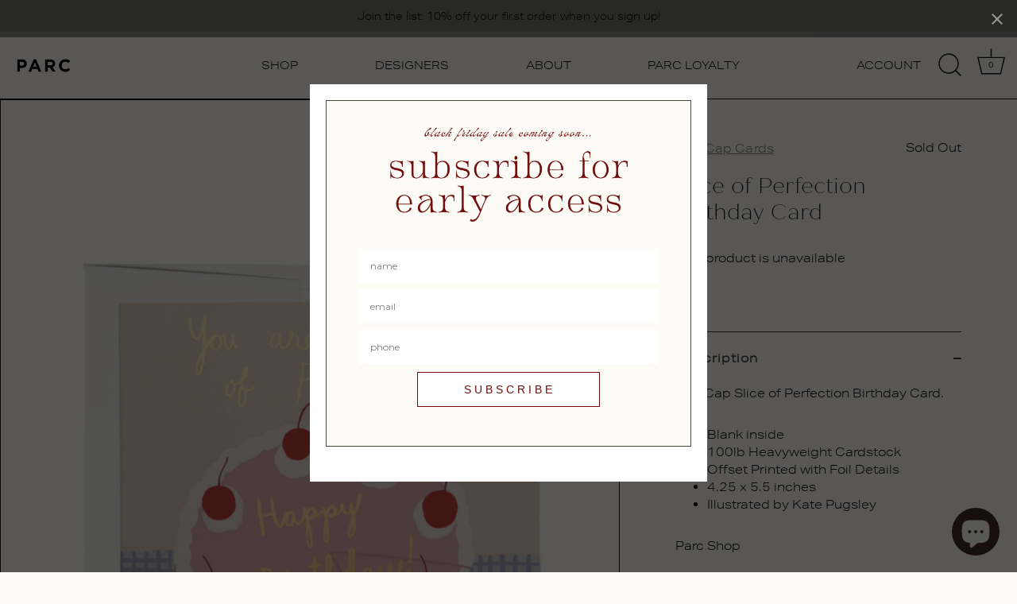

--- FILE ---
content_type: text/html; charset=utf-8
request_url: https://app.marsello.com/Manage/Forms/SubmitForm/69122d16c623a82df00ee4c6
body_size: 14814
content:
<title>Subscribe</title>
<style>
    /* styles for validation helpers */
    .error {
        color: #e80c4d;
        font-weight: bold;
    }

    .field-validation-valid {
        display: none;
    }

    input.error {
        border: 1px solid #e80c4d !important;
    }

    input[type="checkbox"].error {
        border: 0 none;
    }

    .validation-summary-errors {
        color: #e80c4d;
        font-weight: bold;
        font-size: 1.1em;
    }

    .validation-summary-valid {
        display: none;
    }
</style>
<link rel="stylesheet" type="text/css" href="/Content/plugins/sweetalert/sweetalert.min.css">


  
    <meta charset="utf-8">
    <meta>
    <title></title>
    <meta name="description">
    <meta name="viewport">
    
    <link href="https://fonts.googleapis.com/css?family=Open+Sans:400,700" rel="stylesheet" type="text/css"><link href="https://fonts.googleapis.com/css?family=Montserrat:400,700" rel="stylesheet" type="text/css">
    
    
      <style type="text/css">.u-row { display: flex; flex-wrap: nowrap; margin-left: 0; margin-right: 0 }
.u-row .u-col { position: relative; width: 100%; padding-right: 0; padding-left: 0 }
.u-row .u-col.u-col-100 { flex: 0 0 100%; max-width: 100% }
@media (max-width: 480px) { .container { max-width: 100% !important } .u-row:not(.no-stack) { flex-wrap: wrap } .u-row:not(.no-stack) .u-col { flex: 0 0 100% !important; max-width: 100% !important } }
body, html { margin: 0; padding: 0 }
html { box-sizing: border-box }
*, :after, :before { box-sizing: inherit }
html { font-size: 14px; -ms-overflow-style: scrollbar; -webkit-tap-highlight-color: rgba(0,0,0,0) }
p { margin: 0 }
form .error-field { -webkit-animation-duration: 1s; animation-duration: 1s; -webkit-animation-fill-mode: both; animation-fill-mode: both; -webkit-animation-name: shake; animation-name: shake }
form .error-field input, form .error-field textarea { border-color: rgba(169, 68, 66, 1) !important; color: rgba(169, 68, 66, 1) !important }
form .field-error { font-size: 14px; font-weight: 700; padding: 5px 10px; position: absolute; right: 10px; top: -20px }
form .field-error:after { border-top: 5px solid rgba(235, 204, 204, 1); border-right: 5px solid rgba(136, 183, 213, 0); border-bottom: 5px solid rgba(136, 183, 213, 0); border-left: 5px solid rgba(136, 183, 213, 0); content: " "; height: 0; left: 50%; margin-left: -5px; pointer-events: none; position: absolute; top: 100%; width: 0 }
form .spinner { margin: 0 auto; text-align: center; width: 70px }
form .spinner>div { -webkit-animation: sk-bouncedelay 1.4s ease-in-out infinite both; animation: 1.4s ease-in-out infinite both sk-bouncedelay; background-color: rgba(255, 255, 255, 0.5); border-radius: 100%; display: inline-block; height: 12px; margin: 0 2px; width: 12px }
form .spinner .bounce1 { -webkit-animation-delay: -.32s; animation-delay: -0.32s }
form .spinner .bounce2 { -webkit-animation-delay: -.16s; animation-delay: -0.16s }
.container { --bs-gutter-x: 0px; --bs-gutter-y: 0; margin-left: auto; margin-right: auto; padding-left: calc(var(--bs-gutter-x)*.5); padding-right: calc(var(--bs-gutter-x)*.5); width: 100% }
a[onclick] { cursor: pointer }
body { font-family: "Open Sans", sans-serif; font-size: 1rem; line-height: 1.5; color: rgba(0, 0, 0, 1); background-color: rgba(255, 255, 255, 1) }
#u_body a { color: rgba(0, 0, 238, 1); text-decoration: underline }
#u_body a:hover { color: rgba(0, 0, 238, 1); text-decoration: underline }
#u_content_form_2 button:hover { color: rgba(252, 251, 245, 1) !important; background-color: rgba(175, 102, 102, 1) !important }
#u_content_form_2 input::placeholder { color: rgba(0, 0, 0, 1); opacity: 0.5 }
#u_content_form_2 { }
#u_content_form_2 { input: :placeholder, textarea::placeholder }</style>
    
    
  
  
    
  <div id="u_body" class="u_body" style="min-height: 100vh; display: flex; flex-direction: column">
    
  <div id="u_row_1" class="u_row" style="padding: 20px">
    <div class="container" style="max-width: 500px; margin: 0 auto; background-color: rgba(252, 251, 245, 1)">
      <div class="u-row">
        
<div id="u_column_1" class="u-col u-col-100 u_column" style="display: flex; border: 1px solid rgba(65, 76, 59, 1)">
  <div style="width: 100%; padding: 0">
    
  <div id="u_content_image_1" class="u_content_image" style="overflow-wrap: break-word; padding: 30px 10px 15px">
    
<div style="position: relative; line-height: 0; text-align: center">
  
  <img alt="" src="https://cdn-02.marsello.com/unlayer1762967314457-marcello-popup-sale%20(4).png" style="width: 90%; max-width: 432px" title="">
  
</div>

  </div>

  <div id="u_content_form_2" class="u_content_form" style="overflow-wrap: break-word; padding: 10px 10px 35px">
    <div style="text-align: center"><form action="" method="GET" style="display: inline-block; width: 86%; box-sizing: border-box" target="_self"><div color="#000" class="sc-uYFMi hUQJnD"><div style="padding-bottom: 5px"><div style="text-align: left; color: rgba(68, 68, 68, 1); font-size: 14px; padding: 0 0 3px"></div><div style="position: relative"><input type="text" name="name" placeholder="name" style="border: 0 solid rgba(204, 204, 204, 1); border-radius: 0; padding: 14px; color: rgba(0, 0, 0, 1); background-color: rgba(255, 255, 255, 1); font-size: 12px; width: 100%; font-family: &quot;Montserrat&quot;, sans-serif"></div></div></div><div color="#000" class="sc-uYFMi hUQJnD"><div style="padding-bottom: 5px"><div style="text-align: left; color: rgba(68, 68, 68, 1); font-size: 14px; padding: 0 0 3px"></div><div style="position: relative"><input type="email" name="email" placeholder="email" style="border: 0 solid rgba(204, 204, 204, 1); border-radius: 0; padding: 14px; color: rgba(0, 0, 0, 1); background-color: rgba(255, 255, 255, 1); font-size: 12px; width: 100%; font-family: &quot;Montserrat&quot;, sans-serif"></div></div></div><div color="#000" class="sc-uYFMi hUQJnD"><div style="padding-bottom: 5px"><div style="text-align: left; color: rgba(68, 68, 68, 1); font-size: 14px; padding: 0 0 3px"></div><div style="position: relative"><input type="tel" name="phone_number" placeholder="phone" style="border: 0 solid rgba(204, 204, 204, 1); border-radius: 0; padding: 14px; color: rgba(0, 0, 0, 1); background-color: rgba(255, 255, 255, 1); font-size: 12px; width: 100%; font-family: &quot;Montserrat&quot;, sans-serif"></div></div></div><div style="text-align: center"><button type="submit" style="border: 1px solid rgba(112, 12, 12, 1); border-radius: 0; display: inline-block; text-align: center; overflow: hidden; cursor: pointer; text-decoration: none; padding: 13px; margin: 5px 0 0; font-size: 14px; width: 61%; color: rgba(112, 12, 12, 1); background-color: rgba(255, 255, 255, 1)">S U B S C R I B E</button></div></form></div>
  </div>

  </div>
</div>

      </div>
    </div>
  </div>

  </div>

  



<script src="/Content/plugins/sweetalert/sweetalert.min.js"></script>
<script src="/Content/themes/applicator/assets/vendor/jquery/dist/jquery.min.js"></script>
<script src="/Scripts/jquery.validate.min.js" type="text/javascript"></script>
<script src="/Scripts/jquery.validate.unobtrusive.min.js" type="text/javascript"></script>
<script src="/Scripts/jquery.unobtrusive-ajax.min.js" type="text/javascript"></script>
<link rel="stylesheet" href="/Content/themes/applicator/assets/vendor/jquery-datepicker-Safari/jquery-ui.datepicker.css">
<script src="/Scripts/jquery-ui.datepicker.js" type="text/javascript"></script>
<script>
    function getCookie(name) {
        var value = "; " + document.cookie;
        var parts = value.split("; " + name + "=");
        if (parts.length == 2) return parts.pop().split(";").shift();
    }

    var fields = [];
    (function ($) {
        $.fn.serializeFormJSON = function () {

            var o = {};
            var a = this.serializeArray();
            $.each(a, function () {
                if (o[this.name]) {
                    if (!o[this.name].push) {
                        o[this.name] = [o[this.name]];
                    }
                    o[this.name].push(this.value || '');
                } else {
                    o[this.name] = this.value || '';
                }
            });
            return o;
        };
    })(jQuery);

    $(document).ready(function () {

        var style = $("form a").attr('style');
        var text = $("form a").text();

        $("input[type='submit']").attr("style", style);
        $("input[type='submit']").val(text);
        $("form a ").hide();

        $.getJSON('/Manage/Forms/GetFormJson/69122d16c623a82df00ee4c6', function (data) {
            var jsonData = JSON.parse(data);
            var formData = getFormJson(jsonData);
            console.log(formData);
             fields = formData.values.fields;
            console.log(fields);
                //apply required to inputs
            for (var i = 0; i < fields.length; i++) {
                if (fields[i].required === true) {
                    $("input[name=" + fields[i].name + "]").attr("required", true);
                }

                if (fields[i].type === "date") {
                    $("input[name=" + fields[i].name + "]").attr("type", "date");
                }
            }

        });

        if (false || !!document.documentMode) //IE browser
        {
            if ($("input[name='birthday']").prop('type') != 'date') {
                $("input[name='birthday']").datepicker({
                    dateFormat: 'dd/mm/yy',
                    changeMonth: true,
                    changeYear: true,
                    yearRange: "-90:+00"
                });
                $("input[name='birthday']").attr("placeholder", "dd/mm/yy");               
            }
        }

        if (/constructor/i.test(window.HTMLElement) || (function (p) { return p.toString() === "[object SafariRemoteNotification]"; })(!window['safari'] || (typeof safari !== 'undefined' && safari.pushNotification))) //Safari browser
        {
            if ($("input[name='birthday']").prop('type') != 'date') {
                $("input[name='birthday']").datepicker({
                    dateFormat: 'mm/dd/yy',
                    changeMonth: true,
                    changeYear: true,
                    yearRange: "-90:+00"
                });
                $("input[name='birthday']").attr("placeholder", "mm/dd/yy");
            }
        }


        $("form").validate({
            submitHandler: function (form) {

                $("input[type='submit']").attr("disabled", true);
                $("input[type='submit']").val("Processing...");

                var form = $(form).serializeFormJSON();
                var email = form.email;
                var name = form.name;
                var firstname = form.firstname;
                var lastname = form.lastname;
                var deviceUid = getCookie('m-device-uid');

                var customFields = [];
                for (var i = 0; i < fields.length; i++) {
                    var fieldName = fields[i].name;
                    var fieldType = fields[i].type;
                    var cf =
                    {
                        FieldName: fieldName,
                        FieldValue: form[fieldName],
                        FieldType: fieldType
                    }
                    if (cf.FieldType == "date" && cf.FieldName == "birthday") {
                        if (false || !!document.documentMode) //IE browser
                        {
                            cf.FieldValue = form[fieldName].split("/").reverse().join("-");
                        }

                        if (/constructor/i.test(window.HTMLElement) || (function (p) { return p.toString() === "[object SafariRemoteNotification]"; })(!window['safari'] || (typeof safari !== 'undefined' && safari.pushNotification))) //Safari browser
                        {
                            var cleanFormat = form[fieldName].split("/");
                            cf.FieldValue = cleanFormat[2] + "-" + cleanFormat[0] + "-" + cleanFormat[1];
                        }
                    }
                    customFields.push(cf);
                }

                console.log(customFields);

                var originalText = $("form button").text();
                $("form button").attr("disabled", true);
                $("form button").text("Processing...");

                var saveUrl = "/Manage/Forms/SubmitForm/69122d16c623a82df00ee4c6";
                $.ajax({
                    url: saveUrl,
                    type: "POST",
                    dataType: "json",
                    data: JSON.stringify({
                        "Id": "69122d16c623a82df00ee4c6",
                        "Email": email,
                        "FirstName": firstname,
                        "LastName": lastname,
                        "Name": name,
                        "DeviceUid": deviceUid,
                        "CustomFields": customFields
                    }),
                    contentType: "application/json",
                    success: function (result) {
						if (result.Success) {
							window.location.href = '/Manage/Forms/SuccessPage/69122d16c623a82df00ee4c6';
                        } else {
                            $("form button").text(originalText);
                            $("form button").attr("disabled", false);
                            if (result.ValidationError) {
                                swal('Fields required', 'Please fill in the fields', 'warning');
                            } else {
                                swal('Error', 'An error occurred. Could not subscribe.', 'error');
                            }
                        }

                        $("input[type='submit']").removeAttr("disabled");
                        var text = $("form a").text();
                        $("input[type='submit']").val(text);
                    }
                });
            }
        });

        $("form a").on("click", function (event) {
            event.preventDefault(); //This is for legacy generated html forms (they had no submit button tag, so submit button wont work if removed)
            $("form").submit();
        });
        $("form").on("submit", function (event) {
            event.preventDefault();
        });

    });

    function getFormJson(jsonData) {
        var rows = jsonData.body.rows;
        for (var i = 0; i < rows.length; i++) {
            // look for the entry with a matching `code` value
            var columns = rows[i].columns;
            for (var j = 0; j < columns.length; j++) {
                var contents = columns[j].contents;
                for (var k = 0; k < contents.length; k++) {
                    if (contents[k].type == 'form') {
                        return contents[k];
                    }
                }
            }
        }
    }

</script>